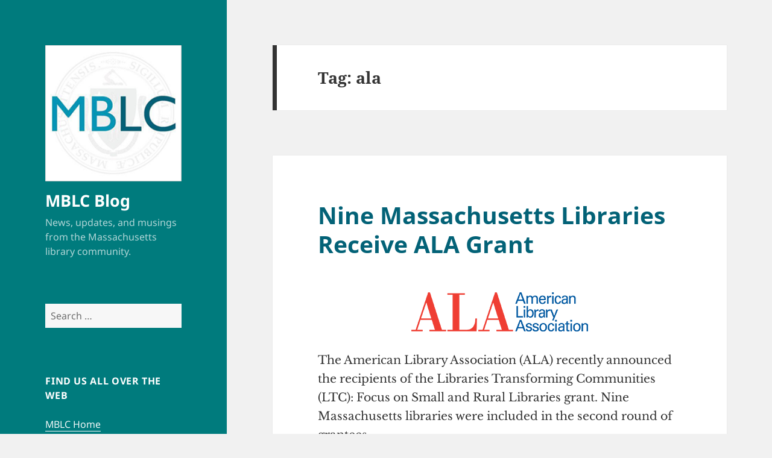

--- FILE ---
content_type: text/html; charset=UTF-8
request_url: https://mblc.state.ma.us/mblc_blog/tag/ala/
body_size: 16322
content:
<!DOCTYPE html>
<html lang="en-US" class="no-js">
<head>
	<meta charset="UTF-8">
	<meta name="viewport" content="width=device-width, initial-scale=1.0">
	<link rel="profile" href="https://gmpg.org/xfn/11">
	<link rel="pingback" href="https://mblc.state.ma.us/mblc_blog/xmlrpc.php">
	<script>(function(html){html.className = html.className.replace(/\bno-js\b/,'js')})(document.documentElement);</script>
<title>ala &#8211; MBLC Blog</title>
<meta name='robots' content='max-image-preview:large' />
	<style>img:is([sizes="auto" i], [sizes^="auto," i]) { contain-intrinsic-size: 3000px 1500px }</style>
	<link rel="alternate" type="application/rss+xml" title="MBLC Blog &raquo; Feed" href="https://mblc.state.ma.us/mblc_blog/feed/" />
<link rel="alternate" type="application/rss+xml" title="MBLC Blog &raquo; Comments Feed" href="https://mblc.state.ma.us/mblc_blog/comments/feed/" />
<link rel="alternate" type="application/rss+xml" title="MBLC Blog &raquo; ala Tag Feed" href="https://mblc.state.ma.us/mblc_blog/tag/ala/feed/" />
		<!-- This site uses the Google Analytics by MonsterInsights plugin v9.10.0 - Using Analytics tracking - https://www.monsterinsights.com/ -->
							<script src="//www.googletagmanager.com/gtag/js?id=G-F7YE9VPTD7"  data-cfasync="false" data-wpfc-render="false" async></script>
			<script data-cfasync="false" data-wpfc-render="false">
				var mi_version = '9.10.0';
				var mi_track_user = true;
				var mi_no_track_reason = '';
								var MonsterInsightsDefaultLocations = {"page_location":"https:\/\/mblc.state.ma.us\/mblc_blog\/tag\/ala\/"};
								if ( typeof MonsterInsightsPrivacyGuardFilter === 'function' ) {
					var MonsterInsightsLocations = (typeof MonsterInsightsExcludeQuery === 'object') ? MonsterInsightsPrivacyGuardFilter( MonsterInsightsExcludeQuery ) : MonsterInsightsPrivacyGuardFilter( MonsterInsightsDefaultLocations );
				} else {
					var MonsterInsightsLocations = (typeof MonsterInsightsExcludeQuery === 'object') ? MonsterInsightsExcludeQuery : MonsterInsightsDefaultLocations;
				}

								var disableStrs = [
										'ga-disable-G-F7YE9VPTD7',
									];

				/* Function to detect opted out users */
				function __gtagTrackerIsOptedOut() {
					for (var index = 0; index < disableStrs.length; index++) {
						if (document.cookie.indexOf(disableStrs[index] + '=true') > -1) {
							return true;
						}
					}

					return false;
				}

				/* Disable tracking if the opt-out cookie exists. */
				if (__gtagTrackerIsOptedOut()) {
					for (var index = 0; index < disableStrs.length; index++) {
						window[disableStrs[index]] = true;
					}
				}

				/* Opt-out function */
				function __gtagTrackerOptout() {
					for (var index = 0; index < disableStrs.length; index++) {
						document.cookie = disableStrs[index] + '=true; expires=Thu, 31 Dec 2099 23:59:59 UTC; path=/';
						window[disableStrs[index]] = true;
					}
				}

				if ('undefined' === typeof gaOptout) {
					function gaOptout() {
						__gtagTrackerOptout();
					}
				}
								window.dataLayer = window.dataLayer || [];

				window.MonsterInsightsDualTracker = {
					helpers: {},
					trackers: {},
				};
				if (mi_track_user) {
					function __gtagDataLayer() {
						dataLayer.push(arguments);
					}

					function __gtagTracker(type, name, parameters) {
						if (!parameters) {
							parameters = {};
						}

						if (parameters.send_to) {
							__gtagDataLayer.apply(null, arguments);
							return;
						}

						if (type === 'event') {
														parameters.send_to = monsterinsights_frontend.v4_id;
							var hookName = name;
							if (typeof parameters['event_category'] !== 'undefined') {
								hookName = parameters['event_category'] + ':' + name;
							}

							if (typeof MonsterInsightsDualTracker.trackers[hookName] !== 'undefined') {
								MonsterInsightsDualTracker.trackers[hookName](parameters);
							} else {
								__gtagDataLayer('event', name, parameters);
							}
							
						} else {
							__gtagDataLayer.apply(null, arguments);
						}
					}

					__gtagTracker('js', new Date());
					__gtagTracker('set', {
						'developer_id.dZGIzZG': true,
											});
					if ( MonsterInsightsLocations.page_location ) {
						__gtagTracker('set', MonsterInsightsLocations);
					}
										__gtagTracker('config', 'G-F7YE9VPTD7', {"forceSSL":"true","anonymize_ip":"true"} );
										window.gtag = __gtagTracker;										(function () {
						/* https://developers.google.com/analytics/devguides/collection/analyticsjs/ */
						/* ga and __gaTracker compatibility shim. */
						var noopfn = function () {
							return null;
						};
						var newtracker = function () {
							return new Tracker();
						};
						var Tracker = function () {
							return null;
						};
						var p = Tracker.prototype;
						p.get = noopfn;
						p.set = noopfn;
						p.send = function () {
							var args = Array.prototype.slice.call(arguments);
							args.unshift('send');
							__gaTracker.apply(null, args);
						};
						var __gaTracker = function () {
							var len = arguments.length;
							if (len === 0) {
								return;
							}
							var f = arguments[len - 1];
							if (typeof f !== 'object' || f === null || typeof f.hitCallback !== 'function') {
								if ('send' === arguments[0]) {
									var hitConverted, hitObject = false, action;
									if ('event' === arguments[1]) {
										if ('undefined' !== typeof arguments[3]) {
											hitObject = {
												'eventAction': arguments[3],
												'eventCategory': arguments[2],
												'eventLabel': arguments[4],
												'value': arguments[5] ? arguments[5] : 1,
											}
										}
									}
									if ('pageview' === arguments[1]) {
										if ('undefined' !== typeof arguments[2]) {
											hitObject = {
												'eventAction': 'page_view',
												'page_path': arguments[2],
											}
										}
									}
									if (typeof arguments[2] === 'object') {
										hitObject = arguments[2];
									}
									if (typeof arguments[5] === 'object') {
										Object.assign(hitObject, arguments[5]);
									}
									if ('undefined' !== typeof arguments[1].hitType) {
										hitObject = arguments[1];
										if ('pageview' === hitObject.hitType) {
											hitObject.eventAction = 'page_view';
										}
									}
									if (hitObject) {
										action = 'timing' === arguments[1].hitType ? 'timing_complete' : hitObject.eventAction;
										hitConverted = mapArgs(hitObject);
										__gtagTracker('event', action, hitConverted);
									}
								}
								return;
							}

							function mapArgs(args) {
								var arg, hit = {};
								var gaMap = {
									'eventCategory': 'event_category',
									'eventAction': 'event_action',
									'eventLabel': 'event_label',
									'eventValue': 'event_value',
									'nonInteraction': 'non_interaction',
									'timingCategory': 'event_category',
									'timingVar': 'name',
									'timingValue': 'value',
									'timingLabel': 'event_label',
									'page': 'page_path',
									'location': 'page_location',
									'title': 'page_title',
									'referrer' : 'page_referrer',
								};
								for (arg in args) {
																		if (!(!args.hasOwnProperty(arg) || !gaMap.hasOwnProperty(arg))) {
										hit[gaMap[arg]] = args[arg];
									} else {
										hit[arg] = args[arg];
									}
								}
								return hit;
							}

							try {
								f.hitCallback();
							} catch (ex) {
							}
						};
						__gaTracker.create = newtracker;
						__gaTracker.getByName = newtracker;
						__gaTracker.getAll = function () {
							return [];
						};
						__gaTracker.remove = noopfn;
						__gaTracker.loaded = true;
						window['__gaTracker'] = __gaTracker;
					})();
									} else {
										console.log("");
					(function () {
						function __gtagTracker() {
							return null;
						}

						window['__gtagTracker'] = __gtagTracker;
						window['gtag'] = __gtagTracker;
					})();
									}
			</script>
							<!-- / Google Analytics by MonsterInsights -->
		<script>
window._wpemojiSettings = {"baseUrl":"https:\/\/s.w.org\/images\/core\/emoji\/16.0.1\/72x72\/","ext":".png","svgUrl":"https:\/\/s.w.org\/images\/core\/emoji\/16.0.1\/svg\/","svgExt":".svg","source":{"concatemoji":"https:\/\/mblc.state.ma.us\/mblc_blog\/wp-includes\/js\/wp-emoji-release.min.js?ver=b6a2d319f000a838a8868055d24cabbc"}};
/*! This file is auto-generated */
!function(s,n){var o,i,e;function c(e){try{var t={supportTests:e,timestamp:(new Date).valueOf()};sessionStorage.setItem(o,JSON.stringify(t))}catch(e){}}function p(e,t,n){e.clearRect(0,0,e.canvas.width,e.canvas.height),e.fillText(t,0,0);var t=new Uint32Array(e.getImageData(0,0,e.canvas.width,e.canvas.height).data),a=(e.clearRect(0,0,e.canvas.width,e.canvas.height),e.fillText(n,0,0),new Uint32Array(e.getImageData(0,0,e.canvas.width,e.canvas.height).data));return t.every(function(e,t){return e===a[t]})}function u(e,t){e.clearRect(0,0,e.canvas.width,e.canvas.height),e.fillText(t,0,0);for(var n=e.getImageData(16,16,1,1),a=0;a<n.data.length;a++)if(0!==n.data[a])return!1;return!0}function f(e,t,n,a){switch(t){case"flag":return n(e,"\ud83c\udff3\ufe0f\u200d\u26a7\ufe0f","\ud83c\udff3\ufe0f\u200b\u26a7\ufe0f")?!1:!n(e,"\ud83c\udde8\ud83c\uddf6","\ud83c\udde8\u200b\ud83c\uddf6")&&!n(e,"\ud83c\udff4\udb40\udc67\udb40\udc62\udb40\udc65\udb40\udc6e\udb40\udc67\udb40\udc7f","\ud83c\udff4\u200b\udb40\udc67\u200b\udb40\udc62\u200b\udb40\udc65\u200b\udb40\udc6e\u200b\udb40\udc67\u200b\udb40\udc7f");case"emoji":return!a(e,"\ud83e\udedf")}return!1}function g(e,t,n,a){var r="undefined"!=typeof WorkerGlobalScope&&self instanceof WorkerGlobalScope?new OffscreenCanvas(300,150):s.createElement("canvas"),o=r.getContext("2d",{willReadFrequently:!0}),i=(o.textBaseline="top",o.font="600 32px Arial",{});return e.forEach(function(e){i[e]=t(o,e,n,a)}),i}function t(e){var t=s.createElement("script");t.src=e,t.defer=!0,s.head.appendChild(t)}"undefined"!=typeof Promise&&(o="wpEmojiSettingsSupports",i=["flag","emoji"],n.supports={everything:!0,everythingExceptFlag:!0},e=new Promise(function(e){s.addEventListener("DOMContentLoaded",e,{once:!0})}),new Promise(function(t){var n=function(){try{var e=JSON.parse(sessionStorage.getItem(o));if("object"==typeof e&&"number"==typeof e.timestamp&&(new Date).valueOf()<e.timestamp+604800&&"object"==typeof e.supportTests)return e.supportTests}catch(e){}return null}();if(!n){if("undefined"!=typeof Worker&&"undefined"!=typeof OffscreenCanvas&&"undefined"!=typeof URL&&URL.createObjectURL&&"undefined"!=typeof Blob)try{var e="postMessage("+g.toString()+"("+[JSON.stringify(i),f.toString(),p.toString(),u.toString()].join(",")+"));",a=new Blob([e],{type:"text/javascript"}),r=new Worker(URL.createObjectURL(a),{name:"wpTestEmojiSupports"});return void(r.onmessage=function(e){c(n=e.data),r.terminate(),t(n)})}catch(e){}c(n=g(i,f,p,u))}t(n)}).then(function(e){for(var t in e)n.supports[t]=e[t],n.supports.everything=n.supports.everything&&n.supports[t],"flag"!==t&&(n.supports.everythingExceptFlag=n.supports.everythingExceptFlag&&n.supports[t]);n.supports.everythingExceptFlag=n.supports.everythingExceptFlag&&!n.supports.flag,n.DOMReady=!1,n.readyCallback=function(){n.DOMReady=!0}}).then(function(){return e}).then(function(){var e;n.supports.everything||(n.readyCallback(),(e=n.source||{}).concatemoji?t(e.concatemoji):e.wpemoji&&e.twemoji&&(t(e.twemoji),t(e.wpemoji)))}))}((window,document),window._wpemojiSettings);
</script>
<style id='wp-emoji-styles-inline-css'>

	img.wp-smiley, img.emoji {
		display: inline !important;
		border: none !important;
		box-shadow: none !important;
		height: 1em !important;
		width: 1em !important;
		margin: 0 0.07em !important;
		vertical-align: -0.1em !important;
		background: none !important;
		padding: 0 !important;
	}
</style>
<link rel='stylesheet' id='wp-block-library-css' href='https://mblc.state.ma.us/mblc_blog/wp-includes/css/dist/block-library/style.min.css?ver=b6a2d319f000a838a8868055d24cabbc' media='all' />
<style id='wp-block-library-theme-inline-css'>
.wp-block-audio :where(figcaption){color:#555;font-size:13px;text-align:center}.is-dark-theme .wp-block-audio :where(figcaption){color:#ffffffa6}.wp-block-audio{margin:0 0 1em}.wp-block-code{border:1px solid #ccc;border-radius:4px;font-family:Menlo,Consolas,monaco,monospace;padding:.8em 1em}.wp-block-embed :where(figcaption){color:#555;font-size:13px;text-align:center}.is-dark-theme .wp-block-embed :where(figcaption){color:#ffffffa6}.wp-block-embed{margin:0 0 1em}.blocks-gallery-caption{color:#555;font-size:13px;text-align:center}.is-dark-theme .blocks-gallery-caption{color:#ffffffa6}:root :where(.wp-block-image figcaption){color:#555;font-size:13px;text-align:center}.is-dark-theme :root :where(.wp-block-image figcaption){color:#ffffffa6}.wp-block-image{margin:0 0 1em}.wp-block-pullquote{border-bottom:4px solid;border-top:4px solid;color:currentColor;margin-bottom:1.75em}.wp-block-pullquote cite,.wp-block-pullquote footer,.wp-block-pullquote__citation{color:currentColor;font-size:.8125em;font-style:normal;text-transform:uppercase}.wp-block-quote{border-left:.25em solid;margin:0 0 1.75em;padding-left:1em}.wp-block-quote cite,.wp-block-quote footer{color:currentColor;font-size:.8125em;font-style:normal;position:relative}.wp-block-quote:where(.has-text-align-right){border-left:none;border-right:.25em solid;padding-left:0;padding-right:1em}.wp-block-quote:where(.has-text-align-center){border:none;padding-left:0}.wp-block-quote.is-large,.wp-block-quote.is-style-large,.wp-block-quote:where(.is-style-plain){border:none}.wp-block-search .wp-block-search__label{font-weight:700}.wp-block-search__button{border:1px solid #ccc;padding:.375em .625em}:where(.wp-block-group.has-background){padding:1.25em 2.375em}.wp-block-separator.has-css-opacity{opacity:.4}.wp-block-separator{border:none;border-bottom:2px solid;margin-left:auto;margin-right:auto}.wp-block-separator.has-alpha-channel-opacity{opacity:1}.wp-block-separator:not(.is-style-wide):not(.is-style-dots){width:100px}.wp-block-separator.has-background:not(.is-style-dots){border-bottom:none;height:1px}.wp-block-separator.has-background:not(.is-style-wide):not(.is-style-dots){height:2px}.wp-block-table{margin:0 0 1em}.wp-block-table td,.wp-block-table th{word-break:normal}.wp-block-table :where(figcaption){color:#555;font-size:13px;text-align:center}.is-dark-theme .wp-block-table :where(figcaption){color:#ffffffa6}.wp-block-video :where(figcaption){color:#555;font-size:13px;text-align:center}.is-dark-theme .wp-block-video :where(figcaption){color:#ffffffa6}.wp-block-video{margin:0 0 1em}:root :where(.wp-block-template-part.has-background){margin-bottom:0;margin-top:0;padding:1.25em 2.375em}
</style>
<style id='classic-theme-styles-inline-css'>
/*! This file is auto-generated */
.wp-block-button__link{color:#fff;background-color:#32373c;border-radius:9999px;box-shadow:none;text-decoration:none;padding:calc(.667em + 2px) calc(1.333em + 2px);font-size:1.125em}.wp-block-file__button{background:#32373c;color:#fff;text-decoration:none}
</style>
<style id='global-styles-inline-css'>
:root{--wp--preset--aspect-ratio--square: 1;--wp--preset--aspect-ratio--4-3: 4/3;--wp--preset--aspect-ratio--3-4: 3/4;--wp--preset--aspect-ratio--3-2: 3/2;--wp--preset--aspect-ratio--2-3: 2/3;--wp--preset--aspect-ratio--16-9: 16/9;--wp--preset--aspect-ratio--9-16: 9/16;--wp--preset--color--black: #000000;--wp--preset--color--cyan-bluish-gray: #abb8c3;--wp--preset--color--white: #fff;--wp--preset--color--pale-pink: #f78da7;--wp--preset--color--vivid-red: #cf2e2e;--wp--preset--color--luminous-vivid-orange: #ff6900;--wp--preset--color--luminous-vivid-amber: #fcb900;--wp--preset--color--light-green-cyan: #7bdcb5;--wp--preset--color--vivid-green-cyan: #00d084;--wp--preset--color--pale-cyan-blue: #8ed1fc;--wp--preset--color--vivid-cyan-blue: #0693e3;--wp--preset--color--vivid-purple: #9b51e0;--wp--preset--color--dark-gray: #111;--wp--preset--color--light-gray: #f1f1f1;--wp--preset--color--yellow: #f4ca16;--wp--preset--color--dark-brown: #352712;--wp--preset--color--medium-pink: #e53b51;--wp--preset--color--light-pink: #ffe5d1;--wp--preset--color--dark-purple: #2e2256;--wp--preset--color--purple: #674970;--wp--preset--color--blue-gray: #22313f;--wp--preset--color--bright-blue: #55c3dc;--wp--preset--color--light-blue: #e9f2f9;--wp--preset--gradient--vivid-cyan-blue-to-vivid-purple: linear-gradient(135deg,rgba(6,147,227,1) 0%,rgb(155,81,224) 100%);--wp--preset--gradient--light-green-cyan-to-vivid-green-cyan: linear-gradient(135deg,rgb(122,220,180) 0%,rgb(0,208,130) 100%);--wp--preset--gradient--luminous-vivid-amber-to-luminous-vivid-orange: linear-gradient(135deg,rgba(252,185,0,1) 0%,rgba(255,105,0,1) 100%);--wp--preset--gradient--luminous-vivid-orange-to-vivid-red: linear-gradient(135deg,rgba(255,105,0,1) 0%,rgb(207,46,46) 100%);--wp--preset--gradient--very-light-gray-to-cyan-bluish-gray: linear-gradient(135deg,rgb(238,238,238) 0%,rgb(169,184,195) 100%);--wp--preset--gradient--cool-to-warm-spectrum: linear-gradient(135deg,rgb(74,234,220) 0%,rgb(151,120,209) 20%,rgb(207,42,186) 40%,rgb(238,44,130) 60%,rgb(251,105,98) 80%,rgb(254,248,76) 100%);--wp--preset--gradient--blush-light-purple: linear-gradient(135deg,rgb(255,206,236) 0%,rgb(152,150,240) 100%);--wp--preset--gradient--blush-bordeaux: linear-gradient(135deg,rgb(254,205,165) 0%,rgb(254,45,45) 50%,rgb(107,0,62) 100%);--wp--preset--gradient--luminous-dusk: linear-gradient(135deg,rgb(255,203,112) 0%,rgb(199,81,192) 50%,rgb(65,88,208) 100%);--wp--preset--gradient--pale-ocean: linear-gradient(135deg,rgb(255,245,203) 0%,rgb(182,227,212) 50%,rgb(51,167,181) 100%);--wp--preset--gradient--electric-grass: linear-gradient(135deg,rgb(202,248,128) 0%,rgb(113,206,126) 100%);--wp--preset--gradient--midnight: linear-gradient(135deg,rgb(2,3,129) 0%,rgb(40,116,252) 100%);--wp--preset--gradient--dark-gray-gradient-gradient: linear-gradient(90deg, rgba(17,17,17,1) 0%, rgba(42,42,42,1) 100%);--wp--preset--gradient--light-gray-gradient: linear-gradient(90deg, rgba(241,241,241,1) 0%, rgba(215,215,215,1) 100%);--wp--preset--gradient--white-gradient: linear-gradient(90deg, rgba(255,255,255,1) 0%, rgba(230,230,230,1) 100%);--wp--preset--gradient--yellow-gradient: linear-gradient(90deg, rgba(244,202,22,1) 0%, rgba(205,168,10,1) 100%);--wp--preset--gradient--dark-brown-gradient: linear-gradient(90deg, rgba(53,39,18,1) 0%, rgba(91,67,31,1) 100%);--wp--preset--gradient--medium-pink-gradient: linear-gradient(90deg, rgba(229,59,81,1) 0%, rgba(209,28,51,1) 100%);--wp--preset--gradient--light-pink-gradient: linear-gradient(90deg, rgba(255,229,209,1) 0%, rgba(255,200,158,1) 100%);--wp--preset--gradient--dark-purple-gradient: linear-gradient(90deg, rgba(46,34,86,1) 0%, rgba(66,48,123,1) 100%);--wp--preset--gradient--purple-gradient: linear-gradient(90deg, rgba(103,73,112,1) 0%, rgba(131,93,143,1) 100%);--wp--preset--gradient--blue-gray-gradient: linear-gradient(90deg, rgba(34,49,63,1) 0%, rgba(52,75,96,1) 100%);--wp--preset--gradient--bright-blue-gradient: linear-gradient(90deg, rgba(85,195,220,1) 0%, rgba(43,180,211,1) 100%);--wp--preset--gradient--light-blue-gradient: linear-gradient(90deg, rgba(233,242,249,1) 0%, rgba(193,218,238,1) 100%);--wp--preset--font-size--small: 13px;--wp--preset--font-size--medium: 20px;--wp--preset--font-size--large: 36px;--wp--preset--font-size--x-large: 42px;--wp--preset--spacing--20: 0.44rem;--wp--preset--spacing--30: 0.67rem;--wp--preset--spacing--40: 1rem;--wp--preset--spacing--50: 1.5rem;--wp--preset--spacing--60: 2.25rem;--wp--preset--spacing--70: 3.38rem;--wp--preset--spacing--80: 5.06rem;--wp--preset--shadow--natural: 6px 6px 9px rgba(0, 0, 0, 0.2);--wp--preset--shadow--deep: 12px 12px 50px rgba(0, 0, 0, 0.4);--wp--preset--shadow--sharp: 6px 6px 0px rgba(0, 0, 0, 0.2);--wp--preset--shadow--outlined: 6px 6px 0px -3px rgba(255, 255, 255, 1), 6px 6px rgba(0, 0, 0, 1);--wp--preset--shadow--crisp: 6px 6px 0px rgba(0, 0, 0, 1);}:where(.is-layout-flex){gap: 0.5em;}:where(.is-layout-grid){gap: 0.5em;}body .is-layout-flex{display: flex;}.is-layout-flex{flex-wrap: wrap;align-items: center;}.is-layout-flex > :is(*, div){margin: 0;}body .is-layout-grid{display: grid;}.is-layout-grid > :is(*, div){margin: 0;}:where(.wp-block-columns.is-layout-flex){gap: 2em;}:where(.wp-block-columns.is-layout-grid){gap: 2em;}:where(.wp-block-post-template.is-layout-flex){gap: 1.25em;}:where(.wp-block-post-template.is-layout-grid){gap: 1.25em;}.has-black-color{color: var(--wp--preset--color--black) !important;}.has-cyan-bluish-gray-color{color: var(--wp--preset--color--cyan-bluish-gray) !important;}.has-white-color{color: var(--wp--preset--color--white) !important;}.has-pale-pink-color{color: var(--wp--preset--color--pale-pink) !important;}.has-vivid-red-color{color: var(--wp--preset--color--vivid-red) !important;}.has-luminous-vivid-orange-color{color: var(--wp--preset--color--luminous-vivid-orange) !important;}.has-luminous-vivid-amber-color{color: var(--wp--preset--color--luminous-vivid-amber) !important;}.has-light-green-cyan-color{color: var(--wp--preset--color--light-green-cyan) !important;}.has-vivid-green-cyan-color{color: var(--wp--preset--color--vivid-green-cyan) !important;}.has-pale-cyan-blue-color{color: var(--wp--preset--color--pale-cyan-blue) !important;}.has-vivid-cyan-blue-color{color: var(--wp--preset--color--vivid-cyan-blue) !important;}.has-vivid-purple-color{color: var(--wp--preset--color--vivid-purple) !important;}.has-black-background-color{background-color: var(--wp--preset--color--black) !important;}.has-cyan-bluish-gray-background-color{background-color: var(--wp--preset--color--cyan-bluish-gray) !important;}.has-white-background-color{background-color: var(--wp--preset--color--white) !important;}.has-pale-pink-background-color{background-color: var(--wp--preset--color--pale-pink) !important;}.has-vivid-red-background-color{background-color: var(--wp--preset--color--vivid-red) !important;}.has-luminous-vivid-orange-background-color{background-color: var(--wp--preset--color--luminous-vivid-orange) !important;}.has-luminous-vivid-amber-background-color{background-color: var(--wp--preset--color--luminous-vivid-amber) !important;}.has-light-green-cyan-background-color{background-color: var(--wp--preset--color--light-green-cyan) !important;}.has-vivid-green-cyan-background-color{background-color: var(--wp--preset--color--vivid-green-cyan) !important;}.has-pale-cyan-blue-background-color{background-color: var(--wp--preset--color--pale-cyan-blue) !important;}.has-vivid-cyan-blue-background-color{background-color: var(--wp--preset--color--vivid-cyan-blue) !important;}.has-vivid-purple-background-color{background-color: var(--wp--preset--color--vivid-purple) !important;}.has-black-border-color{border-color: var(--wp--preset--color--black) !important;}.has-cyan-bluish-gray-border-color{border-color: var(--wp--preset--color--cyan-bluish-gray) !important;}.has-white-border-color{border-color: var(--wp--preset--color--white) !important;}.has-pale-pink-border-color{border-color: var(--wp--preset--color--pale-pink) !important;}.has-vivid-red-border-color{border-color: var(--wp--preset--color--vivid-red) !important;}.has-luminous-vivid-orange-border-color{border-color: var(--wp--preset--color--luminous-vivid-orange) !important;}.has-luminous-vivid-amber-border-color{border-color: var(--wp--preset--color--luminous-vivid-amber) !important;}.has-light-green-cyan-border-color{border-color: var(--wp--preset--color--light-green-cyan) !important;}.has-vivid-green-cyan-border-color{border-color: var(--wp--preset--color--vivid-green-cyan) !important;}.has-pale-cyan-blue-border-color{border-color: var(--wp--preset--color--pale-cyan-blue) !important;}.has-vivid-cyan-blue-border-color{border-color: var(--wp--preset--color--vivid-cyan-blue) !important;}.has-vivid-purple-border-color{border-color: var(--wp--preset--color--vivid-purple) !important;}.has-vivid-cyan-blue-to-vivid-purple-gradient-background{background: var(--wp--preset--gradient--vivid-cyan-blue-to-vivid-purple) !important;}.has-light-green-cyan-to-vivid-green-cyan-gradient-background{background: var(--wp--preset--gradient--light-green-cyan-to-vivid-green-cyan) !important;}.has-luminous-vivid-amber-to-luminous-vivid-orange-gradient-background{background: var(--wp--preset--gradient--luminous-vivid-amber-to-luminous-vivid-orange) !important;}.has-luminous-vivid-orange-to-vivid-red-gradient-background{background: var(--wp--preset--gradient--luminous-vivid-orange-to-vivid-red) !important;}.has-very-light-gray-to-cyan-bluish-gray-gradient-background{background: var(--wp--preset--gradient--very-light-gray-to-cyan-bluish-gray) !important;}.has-cool-to-warm-spectrum-gradient-background{background: var(--wp--preset--gradient--cool-to-warm-spectrum) !important;}.has-blush-light-purple-gradient-background{background: var(--wp--preset--gradient--blush-light-purple) !important;}.has-blush-bordeaux-gradient-background{background: var(--wp--preset--gradient--blush-bordeaux) !important;}.has-luminous-dusk-gradient-background{background: var(--wp--preset--gradient--luminous-dusk) !important;}.has-pale-ocean-gradient-background{background: var(--wp--preset--gradient--pale-ocean) !important;}.has-electric-grass-gradient-background{background: var(--wp--preset--gradient--electric-grass) !important;}.has-midnight-gradient-background{background: var(--wp--preset--gradient--midnight) !important;}.has-small-font-size{font-size: var(--wp--preset--font-size--small) !important;}.has-medium-font-size{font-size: var(--wp--preset--font-size--medium) !important;}.has-large-font-size{font-size: var(--wp--preset--font-size--large) !important;}.has-x-large-font-size{font-size: var(--wp--preset--font-size--x-large) !important;}
:where(.wp-block-post-template.is-layout-flex){gap: 1.25em;}:where(.wp-block-post-template.is-layout-grid){gap: 1.25em;}
:where(.wp-block-columns.is-layout-flex){gap: 2em;}:where(.wp-block-columns.is-layout-grid){gap: 2em;}
:root :where(.wp-block-pullquote){font-size: 1.5em;line-height: 1.6;}
</style>
<link rel='stylesheet' id='h5p-plugin-styles-css' href='https://mblc.state.ma.us/mblc_blog/wp-content/plugins/h5p/h5p-php-library/styles/h5p.css?ver=1.16.1' media='all' />
<link rel='stylesheet' id='twentyfifteen-fonts-css' href='https://mblc.state.ma.us/mblc_blog/wp-content/themes/twentyfifteen/assets/fonts/noto-sans-plus-noto-serif-plus-inconsolata.css?ver=20230328' media='all' />
<link rel='stylesheet' id='genericons-css' href='https://mblc.state.ma.us/mblc_blog/wp-content/themes/twentyfifteen/genericons/genericons.css?ver=20201026' media='all' />
<link rel='stylesheet' id='twentyfifteen-style-css' href='https://mblc.state.ma.us/mblc_blog/wp-content/themes/twentyfifteen/style.css?ver=20250415' media='all' />
<style id='twentyfifteen-style-inline-css'>

		/* Custom Header Background Color */
		body:before,
		.site-header {
			background-color: #007b7d;
		}

		@media screen and (min-width: 59.6875em) {
			.site-header,
			.secondary {
				background-color: transparent;
			}

			.widget button,
			.widget input[type="button"],
			.widget input[type="reset"],
			.widget input[type="submit"],
			.widget_calendar tbody a,
			.widget_calendar tbody a:hover,
			.widget_calendar tbody a:focus {
				color: #007b7d;
			}
		}
	

		/* Custom Sidebar Text Color */
		.site-title a,
		.site-description,
		.secondary-toggle:before {
			color: #ffffff;
		}

		.site-title a:hover,
		.site-title a:focus {
			color: rgba( 255, 255, 255, 0.7);
		}

		.secondary-toggle {
			border-color: rgba( 255, 255, 255, 0.1);
		}

		.secondary-toggle:hover,
		.secondary-toggle:focus {
			border-color: rgba( 255, 255, 255, 0.3);
		}

		.site-title a {
			outline-color: rgba( 255, 255, 255, 0.3);
		}

		@media screen and (min-width: 59.6875em) {
			.secondary a,
			.dropdown-toggle:after,
			.widget-title,
			.widget blockquote cite,
			.widget blockquote small {
				color: #ffffff;
			}

			.widget button,
			.widget input[type="button"],
			.widget input[type="reset"],
			.widget input[type="submit"],
			.widget_calendar tbody a {
				background-color: #ffffff;
			}

			.textwidget a {
				border-color: #ffffff;
			}

			.secondary a:hover,
			.secondary a:focus,
			.main-navigation .menu-item-description,
			.widget,
			.widget blockquote,
			.widget .wp-caption-text,
			.widget .gallery-caption {
				color: rgba( 255, 255, 255, 0.7);
			}

			.widget button:hover,
			.widget button:focus,
			.widget input[type="button"]:hover,
			.widget input[type="button"]:focus,
			.widget input[type="reset"]:hover,
			.widget input[type="reset"]:focus,
			.widget input[type="submit"]:hover,
			.widget input[type="submit"]:focus,
			.widget_calendar tbody a:hover,
			.widget_calendar tbody a:focus {
				background-color: rgba( 255, 255, 255, 0.7);
			}

			.widget blockquote {
				border-color: rgba( 255, 255, 255, 0.7);
			}

			.main-navigation ul,
			.main-navigation li,
			.secondary-toggle,
			.widget input,
			.widget textarea,
			.widget table,
			.widget th,
			.widget td,
			.widget pre,
			.widget li,
			.widget_categories .children,
			.widget_nav_menu .sub-menu,
			.widget_pages .children,
			.widget abbr[title] {
				border-color: rgba( 255, 255, 255, 0.1);
			}

			.dropdown-toggle:hover,
			.dropdown-toggle:focus,
			.widget hr {
				background-color: rgba( 255, 255, 255, 0.1);
			}

			.widget input:focus,
			.widget textarea:focus {
				border-color: rgba( 255, 255, 255, 0.3);
			}

			.sidebar a:focus,
			.dropdown-toggle:focus {
				outline-color: rgba( 255, 255, 255, 0.3);
			}
		}
	
</style>
<link rel='stylesheet' id='twentyfifteen-block-style-css' href='https://mblc.state.ma.us/mblc_blog/wp-content/themes/twentyfifteen/css/blocks.css?ver=20240715' media='all' />
<script src="https://mblc.state.ma.us/mblc_blog/wp-content/plugins/google-analytics-for-wordpress/assets/js/frontend-gtag.min.js?ver=9.10.0" id="monsterinsights-frontend-script-js" async data-wp-strategy="async"></script>
<script data-cfasync="false" data-wpfc-render="false" id='monsterinsights-frontend-script-js-extra'>var monsterinsights_frontend = {"js_events_tracking":"true","download_extensions":"doc,pdf,ppt,zip,xls,docx,pptx,xlsx","inbound_paths":"[]","home_url":"https:\/\/mblc.state.ma.us\/mblc_blog","hash_tracking":"false","v4_id":"G-F7YE9VPTD7"};</script>
<script src="https://mblc.state.ma.us/mblc_blog/wp-includes/js/jquery/jquery.min.js?ver=3.7.1" id="jquery-core-js"></script>
<script src="https://mblc.state.ma.us/mblc_blog/wp-includes/js/jquery/jquery-migrate.min.js?ver=3.4.1" id="jquery-migrate-js"></script>
<script id="twentyfifteen-script-js-extra">
var screenReaderText = {"expand":"<span class=\"screen-reader-text\">expand child menu<\/span>","collapse":"<span class=\"screen-reader-text\">collapse child menu<\/span>"};
</script>
<script src="https://mblc.state.ma.us/mblc_blog/wp-content/themes/twentyfifteen/js/functions.js?ver=20250303" id="twentyfifteen-script-js" defer data-wp-strategy="defer"></script>
<link rel="https://api.w.org/" href="https://mblc.state.ma.us/mblc_blog/wp-json/" /><link rel="alternate" title="JSON" type="application/json" href="https://mblc.state.ma.us/mblc_blog/wp-json/wp/v2/tags/37" /><link rel="EditURI" type="application/rsd+xml" title="RSD" href="https://mblc.state.ma.us/mblc_blog/xmlrpc.php?rsd" />

<link rel="icon" href="https://mblc.state.ma.us/mblc_blog/wp-content/uploads/2016/08/mblc-social.jpeg" sizes="32x32" />
<link rel="icon" href="https://mblc.state.ma.us/mblc_blog/wp-content/uploads/2016/08/mblc-social.jpeg" sizes="192x192" />
<link rel="apple-touch-icon" href="https://mblc.state.ma.us/mblc_blog/wp-content/uploads/2016/08/mblc-social.jpeg" />
<meta name="msapplication-TileImage" content="https://mblc.state.ma.us/mblc_blog/wp-content/uploads/2016/08/mblc-social.jpeg" />
		<style id="wp-custom-css">
			/*
You can add your own CSS here.

Click the help icon above to learn more.
*/

@font-face {
    font-family: "Open Sans";
    font-style: normal;
    font-weight: 400;
    src: local("Open Sans"), local("OpenSans"), url("https://fonts.gstatic.com/s/opensans/v13/K88pR3goAWT7BTt32Z01m4X0hVgzZQUfRDuZrPvH3D8.woff2") format("woff2");
    unicode-range: U+460-52F, U+20B4, U+2DE0-2DFF, U+A640-A69F;
}
@font-face {
    font-family: "Open Sans";
    font-style: normal;
    font-weight: 400;
    src: local("Open Sans"), local("OpenSans"), url("https://fonts.gstatic.com/s/opensans/v13/RjgO7rYTmqiVp7vzi-Q5UYX0hVgzZQUfRDuZrPvH3D8.woff2") format("woff2");
    unicode-range: U+400-45F, U+490-491, U+4B0-4B1, U+2116;
}
@font-face {
    font-family: "Open Sans";
    font-style: normal;
    font-weight: 400;
    src: local("Open Sans"), local("OpenSans"), url("https://fonts.gstatic.com/s/opensans/v13/LWCjsQkB6EMdfHrEVqA1KYX0hVgzZQUfRDuZrPvH3D8.woff2") format("woff2");
    unicode-range: U+1F00-1FFF;
}
@font-face {
    font-family: "Open Sans";
    font-style: normal;
    font-weight: 400;
    src: local("Open Sans"), local("OpenSans"), url("https://fonts.gstatic.com/s/opensans/v13/xozscpT2726on7jbcb_pAoX0hVgzZQUfRDuZrPvH3D8.woff2") format("woff2");
    unicode-range: U+370-3FF;
}
@font-face {
    font-family: "Open Sans";
    font-style: normal;
    font-weight: 400;
    src: local("Open Sans"), local("OpenSans"), url("https://fonts.gstatic.com/s/opensans/v13/59ZRklaO5bWGqF5A9baEEYX0hVgzZQUfRDuZrPvH3D8.woff2") format("woff2");
    unicode-range: U+102-103, U+1EA0-1EF9, U+20AB;
}
@font-face {
    font-family: "Open Sans";
    font-style: normal;
    font-weight: 400;
    src: local("Open Sans"), local("OpenSans"), url("https://fonts.gstatic.com/s/opensans/v13/u-WUoqrET9fUeobQW7jkRYX0hVgzZQUfRDuZrPvH3D8.woff2") format("woff2");
    unicode-range: U+100-24F, U+1E00-1EFF, U+20A0-20AB, U+20AD-20CF, U+2C60-2C7F, U+A720-A7FF;
}
@font-face {
    font-family: "Open Sans";
    font-style: normal;
    font-weight: 400;
    src: local("Open Sans"), local("OpenSans"), url("https://fonts.gstatic.com/s/opensans/v13/cJZKeOuBrn4kERxqtaUH3ZBw1xU1rKptJj_0jans920.woff2") format("woff2");
    unicode-range: U+0-FF, U+131, U+152-153, U+2C6, U+2DA, U+2DC, U+2000-206F, U+2074, U+20AC, U+2212, U+2215;
}
@font-face {
    font-family: "Open Sans";
    font-style: normal;
    font-weight: 600;
    src: local("Open Sans Semibold"), local("OpenSans-Semibold"), url("https://fonts.gstatic.com/s/opensans/v13/MTP_ySUJH_bn48VBG8sNSg7aC6SjiAOpAWOKfJDfVRY.woff2") format("woff2");
    unicode-range: U+460-52F, U+20B4, U+2DE0-2DFF, U+A640-A69F;
}
@font-face {
    font-family: "Open Sans";
    font-style: normal;
    font-weight: 600;
    src: local("Open Sans Semibold"), local("OpenSans-Semibold"), url("https://fonts.gstatic.com/s/opensans/v13/MTP_ySUJH_bn48VBG8sNShdwxCXfZpKo5kWAx_74bHs.woff2") format("woff2");
    unicode-range: U+400-45F, U+490-491, U+4B0-4B1, U+2116;
}
@font-face {
    font-family: "Open Sans";
    font-style: normal;
    font-weight: 600;
    src: local("Open Sans Semibold"), local("OpenSans-Semibold"), url("https://fonts.gstatic.com/s/opensans/v13/MTP_ySUJH_bn48VBG8sNSp6vnaPZw6nYDxM4SVEMFKg.woff2") format("woff2");
    unicode-range: U+1F00-1FFF;
}
@font-face {
    font-family: "Open Sans";
    font-style: normal;
    font-weight: 600;
    src: local("Open Sans Semibold"), local("OpenSans-Semibold"), url("https://fonts.gstatic.com/s/opensans/v13/MTP_ySUJH_bn48VBG8sNSvy1_HTwRwgtl1cPga3Fy3Y.woff2") format("woff2");
    unicode-range: U+370-3FF;
}
@font-face {
    font-family: "Open Sans";
    font-style: normal;
    font-weight: 600;
    src: local("Open Sans Semibold"), local("OpenSans-Semibold"), url("https://fonts.gstatic.com/s/opensans/v13/MTP_ySUJH_bn48VBG8sNSvgrLsWo7Jk1KvZser0olKY.woff2") format("woff2");
    unicode-range: U+102-103, U+1EA0-1EF9, U+20AB;
}
@font-face {
    font-family: "Open Sans";
    font-style: normal;
    font-weight: 600;
    src: local("Open Sans Semibold"), local("OpenSans-Semibold"), url("https://fonts.gstatic.com/s/opensans/v13/MTP_ySUJH_bn48VBG8sNSojoYw3YTyktCCer_ilOlhE.woff2") format("woff2");
    unicode-range: U+100-24F, U+1E00-1EFF, U+20A0-20AB, U+20AD-20CF, U+2C60-2C7F, U+A720-A7FF;
}
@font-face {
    font-family: "Open Sans";
    font-style: normal;
    font-weight: 600;
    src: local("Open Sans Semibold"), local("OpenSans-Semibold"), url("https://fonts.gstatic.com/s/opensans/v13/MTP_ySUJH_bn48VBG8sNShampu5_7CjHW5spxoeN3Vs.woff2") format("woff2");
    unicode-range: U+0-FF, U+131, U+152-153, U+2C6, U+2DA, U+2DC, U+2000-206F, U+2074, U+20AC, U+2212, U+2215;
}

@font-face {
    font-family: "Libre Baskerville";
    font-style: normal;
    font-weight: 400;
    src: local("Libre Baskerville"), local("LibreBaskerville-Regular"), url("https://fonts.gstatic.com/s/librebaskerville/v4/pR0sBQVcY0JZc_ciXjFsK56jerHLVJWaC-9Ja-RK4Ug.woff2") format("woff2");
    unicode-range: U+100-24F, U+1E00-1EFF, U+20A0-20AB, U+20AD-20CF, U+2C60-2C7F, U+A720-A7FF;
}
@font-face {
    font-family: "Libre Baskerville";
    font-style: normal;
    font-weight: 400;
    src: local("Libre Baskerville"), local("LibreBaskerville-Regular"), url("https://fonts.gstatic.com/s/librebaskerville/v4/pR0sBQVcY0JZc_ciXjFsK8j0T1k_tV7QYhgnOhA2764.woff2") format("woff2");
    unicode-range: U+0-FF, U+131, U+152-153, U+2C6, U+2DA, U+2DC, U+2000-206F, U+2074, U+20AC, U+2212, U+2215;
}


* {
font-family:'Open Sans',sans-serif;
}


.entry-content a, .entry-summary a, .page-content a, .comment-content a, .pingback .comment-body > a, .entry-footer a {
color:#036277;
font-weight:bold;
}

.entry-content a:hover, .entry-summary a:hover, .page-content a:hover, .comment-content a:hover, .pingback .comment-body > a:hover, .entry-footer a:hover {
color: #EAB428;
text-decoration:none;
border:none;
}

.entry-content a, .entry-summary a, .page-content a, .comment-content a, .pingback .comment-body > a, .entry-footer a {
border:none;
}

.entry-title a {
color:#036277;
}

.entry-title a:hover {
color:#EAB428;
}

.entry-content {
font-family:'Libre Baskerville'; serif;
}		</style>
		</head>

<body class="archive tag tag-ala tag-37 custom-background wp-custom-logo wp-embed-responsive wp-theme-twentyfifteen">
<div id="page" class="hfeed site">
	<a class="skip-link screen-reader-text" href="#content">
		Skip to content	</a>

	<div id="sidebar" class="sidebar">
		<header id="masthead" class="site-header">
			<div class="site-branding">
				<a href="https://mblc.state.ma.us/mblc_blog/" class="custom-logo-link" rel="home"><img width="246" height="246" src="https://mblc.state.ma.us/mblc_blog/wp-content/uploads/2016/08/mblc-wordpress.png" class="custom-logo" alt="MBLC Blog" decoding="async" fetchpriority="high" /></a>						<p class="site-title"><a href="https://mblc.state.ma.us/mblc_blog/" rel="home" >MBLC Blog</a></p>
												<p class="site-description">News, updates, and musings from the Massachusetts library community.</p>
										<button class="secondary-toggle">Menu and widgets</button>
			</div><!-- .site-branding -->
		</header><!-- .site-header -->

			<div id="secondary" class="secondary">

		
		
					<div id="widget-area" class="widget-area" role="complementary">
				<aside id="search-2" class="widget widget_search"><form role="search" method="get" class="search-form" action="https://mblc.state.ma.us/mblc_blog/">
				<label>
					<span class="screen-reader-text">Search for:</span>
					<input type="search" class="search-field" placeholder="Search &hellip;" value="" name="s" />
				</label>
				<input type="submit" class="search-submit screen-reader-text" value="Search" />
			</form></aside><aside id="text-2" class="widget widget_text"><h2 class="widget-title">find us all over the web</h2>			<div class="textwidget"><a href="https://mblc.state.ma.us"><i class="fa fa-home"></i> MBLC Home</a><br/>
<a href="http://guides.mblc.state.ma.us"><i class="fa fa-list-alt"></i> MBLC Resource Guides</a><br/>
<a href="https://libraries.state.ma.us"><i class="fa  fa-info-circle"></i> Massachusetts Libraries</a><br/>
<a href="https://facebook.com/mblclibraries"><i class="fa fa-facebook fa-lg"></i></a>&nbsp;&nbsp;<a href="https://twitter.com/mblclibraries"><i class="fa fa-twitter fa-lg"></i></a>&nbsp;&nbsp;<a href="https://pinterest.com/mblclibraries"><i class="fa fa-pinterest fa-lg"></i></a>&nbsp;&nbsp;<a href="https://flickr.com/mblclibraries"><i class="fa fa-flickr  fa-lg"></i></a>&nbsp;&nbsp;<a href="https://youtube.com/masslibraries" fa-lg><i class="fa fa-youtube"></i></a></div>
		</aside>
		<aside id="recent-posts-2" class="widget widget_recent_entries">
		<h2 class="widget-title">Recent Posts</h2><nav aria-label="Recent Posts">
		<ul>
											<li>
					<a href="https://mblc.state.ma.us/mblc_blog/2026/01/02/litn-dec2025/">Libraries in the News &#8211; December 2025</a>
									</li>
											<li>
					<a href="https://mblc.state.ma.us/mblc_blog/2025/12/24/mblc-dec25/">Service Update &#8211; December 24, 2025</a>
									</li>
											<li>
					<a href="https://mblc.state.ma.us/mblc_blog/2025/12/22/holiday-2025/">Closing the Chapter on 2025</a>
									</li>
											<li>
					<a href="https://mblc.state.ma.us/mblc_blog/2025/12/15/cc/">Core Connections: Building Community Supports &amp; Allyship at Your Library</a>
									</li>
											<li>
					<a href="https://mblc.state.ma.us/mblc_blog/2025/12/05/litn-nov25/">Libraries in the News &#8211; November 2025 📰</a>
									</li>
					</ul>

		</nav></aside><aside id="categories-3" class="widget widget_categories"><h2 class="widget-title">Categories</h2><nav aria-label="Categories">
			<ul>
					<li class="cat-item cat-item-208"><a href="https://mblc.state.ma.us/mblc_blog/category/census-2020/">Census 2020</a> (1)
</li>
	<li class="cat-item cat-item-279"><a href="https://mblc.state.ma.us/mblc_blog/category/commr/">Commissioners</a> (16)
</li>
	<li class="cat-item cat-item-78"><a href="https://mblc.state.ma.us/mblc_blog/category/conferences-events/">Conferences &amp; Events</a> (4)
</li>
	<li class="cat-item cat-item-9"><a href="https://mblc.state.ma.us/mblc_blog/category/construction/">Construction</a> (27)
</li>
	<li class="cat-item cat-item-289"><a href="https://mblc.state.ma.us/mblc_blog/category/fyl/">Fortifying Your Library</a> (18)
</li>
	<li class="cat-item cat-item-147"><a href="https://mblc.state.ma.us/mblc_blog/category/friends-of-libraries/">Friends of Libraries</a> (11)
</li>
	<li class="cat-item cat-item-195"><a href="https://mblc.state.ma.us/mblc_blog/category/grant-opportunity/">Grant Opportunity</a> (3)
</li>
	<li class="cat-item cat-item-291"><a href="https://mblc.state.ma.us/mblc_blog/category/imls/">IMLS</a> (12)
</li>
	<li class="cat-item cat-item-296"><a href="https://mblc.state.ma.us/mblc_blog/category/litn/">Libraries in the News</a> (4)
</li>
	<li class="cat-item cat-item-168"><a href="https://mblc.state.ma.us/mblc_blog/category/library-laws-and-regulations/">Library Laws and Regulations</a> (15)
</li>
	<li class="cat-item cat-item-21"><a href="https://mblc.state.ma.us/mblc_blog/category/library-news/">Library News</a> (106)
<ul class='children'>
	<li class="cat-item cat-item-144"><a href="https://mblc.state.ma.us/mblc_blog/category/library-news/library-news-bites/">Library News Bites</a> (55)
</li>
</ul>
</li>
	<li class="cat-item cat-item-221"><a href="https://mblc.state.ma.us/mblc_blog/category/local-libraries/">Local Libraries</a> (17)
</li>
	<li class="cat-item cat-item-7"><a href="https://mblc.state.ma.us/mblc_blog/category/lsta/">LSTA</a> (16)
</li>
	<li class="cat-item cat-item-292"><a href="https://mblc.state.ma.us/mblc_blog/category/mass-center-for-the-book/">Mass Center for the Book</a> (1)
</li>
	<li class="cat-item cat-item-2"><a href="https://mblc.state.ma.us/mblc_blog/category/mblc/">MBLC</a> (38)
</li>
	<li class="cat-item cat-item-175"><a href="https://mblc.state.ma.us/mblc_blog/category/networks/">Networks</a> (3)
</li>
	<li class="cat-item cat-item-212"><a href="https://mblc.state.ma.us/mblc_blog/category/online-resources/">Online Resources</a> (5)
</li>
	<li class="cat-item cat-item-179"><a href="https://mblc.state.ma.us/mblc_blog/category/people-of-preservation/">People of Preservation</a> (1)
</li>
	<li class="cat-item cat-item-167"><a href="https://mblc.state.ma.us/mblc_blog/category/pj-drive/">PJ Drive</a> (2)
</li>
	<li class="cat-item cat-item-10"><a href="https://mblc.state.ma.us/mblc_blog/category/preservation-digitization/">Preservation &amp; Digitization</a> (10)
<ul class='children'>
	<li class="cat-item cat-item-231"><a href="https://mblc.state.ma.us/mblc_blog/category/preservation-digitization/disaster-preparedness/">Disaster Preparedness</a> (1)
</li>
</ul>
</li>
	<li class="cat-item cat-item-290"><a href="https://mblc.state.ma.us/mblc_blog/category/press-release/">Press Release</a> (3)
</li>
	<li class="cat-item cat-item-45"><a href="https://mblc.state.ma.us/mblc_blog/category/professional-development/">Professional Development</a> (2)
</li>
	<li class="cat-item cat-item-182"><a href="https://mblc.state.ma.us/mblc_blog/category/programming/">Programming</a> (4)
</li>
	<li class="cat-item cat-item-32"><a href="https://mblc.state.ma.us/mblc_blog/category/promotion/">Promotion</a> (11)
</li>
	<li class="cat-item cat-item-12"><a href="https://mblc.state.ma.us/mblc_blog/category/resource-sharing/">Resource Sharing</a> (17)
</li>
	<li class="cat-item cat-item-285"><a href="https://mblc.state.ma.us/mblc_blog/category/service-update/">Service Update</a> (12)
</li>
	<li class="cat-item cat-item-106"><a href="https://mblc.state.ma.us/mblc_blog/category/special-collections/">Special Collections</a> (1)
</li>
	<li class="cat-item cat-item-11"><a href="https://mblc.state.ma.us/mblc_blog/category/state-aid/">State Aid</a> (3)
</li>
	<li class="cat-item cat-item-145"><a href="https://mblc.state.ma.us/mblc_blog/category/summer-reading/">Summer Reading</a> (1)
</li>
	<li class="cat-item cat-item-297"><a href="https://mblc.state.ma.us/mblc_blog/category/the-history-of-the-mblc/">The History of the MBLC</a> (2)
</li>
	<li class="cat-item cat-item-151"><a href="https://mblc.state.ma.us/mblc_blog/category/trustees/">Trustees</a> (13)
</li>
	<li class="cat-item cat-item-1"><a href="https://mblc.state.ma.us/mblc_blog/category/uncategorized/">Uncategorized</a> (24)
</li>
	<li class="cat-item cat-item-173"><a href="https://mblc.state.ma.us/mblc_blog/category/valentines/">Valentines</a> (1)
</li>
			</ul>

			</nav></aside><aside id="archives-2" class="widget widget_archive"><h2 class="widget-title">Archives</h2>		<label class="screen-reader-text" for="archives-dropdown-2">Archives</label>
		<select id="archives-dropdown-2" name="archive-dropdown">
			
			<option value="">Select Month</option>
				<option value='https://mblc.state.ma.us/mblc_blog/2026/01/'> January 2026 </option>
	<option value='https://mblc.state.ma.us/mblc_blog/2025/12/'> December 2025 </option>
	<option value='https://mblc.state.ma.us/mblc_blog/2025/11/'> November 2025 </option>
	<option value='https://mblc.state.ma.us/mblc_blog/2025/10/'> October 2025 </option>
	<option value='https://mblc.state.ma.us/mblc_blog/2025/09/'> September 2025 </option>
	<option value='https://mblc.state.ma.us/mblc_blog/2025/08/'> August 2025 </option>
	<option value='https://mblc.state.ma.us/mblc_blog/2025/07/'> July 2025 </option>
	<option value='https://mblc.state.ma.us/mblc_blog/2025/06/'> June 2025 </option>
	<option value='https://mblc.state.ma.us/mblc_blog/2025/05/'> May 2025 </option>
	<option value='https://mblc.state.ma.us/mblc_blog/2025/04/'> April 2025 </option>
	<option value='https://mblc.state.ma.us/mblc_blog/2025/03/'> March 2025 </option>
	<option value='https://mblc.state.ma.us/mblc_blog/2025/02/'> February 2025 </option>
	<option value='https://mblc.state.ma.us/mblc_blog/2024/04/'> April 2024 </option>
	<option value='https://mblc.state.ma.us/mblc_blog/2023/11/'> November 2023 </option>
	<option value='https://mblc.state.ma.us/mblc_blog/2023/10/'> October 2023 </option>
	<option value='https://mblc.state.ma.us/mblc_blog/2023/09/'> September 2023 </option>
	<option value='https://mblc.state.ma.us/mblc_blog/2023/08/'> August 2023 </option>
	<option value='https://mblc.state.ma.us/mblc_blog/2023/07/'> July 2023 </option>
	<option value='https://mblc.state.ma.us/mblc_blog/2023/05/'> May 2023 </option>
	<option value='https://mblc.state.ma.us/mblc_blog/2023/04/'> April 2023 </option>
	<option value='https://mblc.state.ma.us/mblc_blog/2023/02/'> February 2023 </option>
	<option value='https://mblc.state.ma.us/mblc_blog/2023/01/'> January 2023 </option>
	<option value='https://mblc.state.ma.us/mblc_blog/2022/11/'> November 2022 </option>
	<option value='https://mblc.state.ma.us/mblc_blog/2022/10/'> October 2022 </option>
	<option value='https://mblc.state.ma.us/mblc_blog/2022/09/'> September 2022 </option>
	<option value='https://mblc.state.ma.us/mblc_blog/2022/07/'> July 2022 </option>
	<option value='https://mblc.state.ma.us/mblc_blog/2022/06/'> June 2022 </option>
	<option value='https://mblc.state.ma.us/mblc_blog/2022/05/'> May 2022 </option>
	<option value='https://mblc.state.ma.us/mblc_blog/2022/04/'> April 2022 </option>
	<option value='https://mblc.state.ma.us/mblc_blog/2022/03/'> March 2022 </option>
	<option value='https://mblc.state.ma.us/mblc_blog/2022/02/'> February 2022 </option>
	<option value='https://mblc.state.ma.us/mblc_blog/2022/01/'> January 2022 </option>
	<option value='https://mblc.state.ma.us/mblc_blog/2021/11/'> November 2021 </option>
	<option value='https://mblc.state.ma.us/mblc_blog/2021/10/'> October 2021 </option>
	<option value='https://mblc.state.ma.us/mblc_blog/2021/09/'> September 2021 </option>
	<option value='https://mblc.state.ma.us/mblc_blog/2021/08/'> August 2021 </option>
	<option value='https://mblc.state.ma.us/mblc_blog/2021/07/'> July 2021 </option>
	<option value='https://mblc.state.ma.us/mblc_blog/2021/06/'> June 2021 </option>
	<option value='https://mblc.state.ma.us/mblc_blog/2021/05/'> May 2021 </option>
	<option value='https://mblc.state.ma.us/mblc_blog/2021/04/'> April 2021 </option>
	<option value='https://mblc.state.ma.us/mblc_blog/2021/03/'> March 2021 </option>
	<option value='https://mblc.state.ma.us/mblc_blog/2021/02/'> February 2021 </option>
	<option value='https://mblc.state.ma.us/mblc_blog/2021/01/'> January 2021 </option>
	<option value='https://mblc.state.ma.us/mblc_blog/2020/12/'> December 2020 </option>
	<option value='https://mblc.state.ma.us/mblc_blog/2020/10/'> October 2020 </option>
	<option value='https://mblc.state.ma.us/mblc_blog/2020/08/'> August 2020 </option>
	<option value='https://mblc.state.ma.us/mblc_blog/2020/07/'> July 2020 </option>
	<option value='https://mblc.state.ma.us/mblc_blog/2020/06/'> June 2020 </option>
	<option value='https://mblc.state.ma.us/mblc_blog/2020/05/'> May 2020 </option>
	<option value='https://mblc.state.ma.us/mblc_blog/2020/04/'> April 2020 </option>
	<option value='https://mblc.state.ma.us/mblc_blog/2020/03/'> March 2020 </option>
	<option value='https://mblc.state.ma.us/mblc_blog/2020/02/'> February 2020 </option>
	<option value='https://mblc.state.ma.us/mblc_blog/2020/01/'> January 2020 </option>
	<option value='https://mblc.state.ma.us/mblc_blog/2019/11/'> November 2019 </option>
	<option value='https://mblc.state.ma.us/mblc_blog/2019/10/'> October 2019 </option>
	<option value='https://mblc.state.ma.us/mblc_blog/2019/09/'> September 2019 </option>
	<option value='https://mblc.state.ma.us/mblc_blog/2019/08/'> August 2019 </option>
	<option value='https://mblc.state.ma.us/mblc_blog/2019/07/'> July 2019 </option>
	<option value='https://mblc.state.ma.us/mblc_blog/2019/06/'> June 2019 </option>
	<option value='https://mblc.state.ma.us/mblc_blog/2019/05/'> May 2019 </option>
	<option value='https://mblc.state.ma.us/mblc_blog/2019/04/'> April 2019 </option>
	<option value='https://mblc.state.ma.us/mblc_blog/2019/03/'> March 2019 </option>
	<option value='https://mblc.state.ma.us/mblc_blog/2019/02/'> February 2019 </option>
	<option value='https://mblc.state.ma.us/mblc_blog/2019/01/'> January 2019 </option>
	<option value='https://mblc.state.ma.us/mblc_blog/2018/12/'> December 2018 </option>
	<option value='https://mblc.state.ma.us/mblc_blog/2018/11/'> November 2018 </option>
	<option value='https://mblc.state.ma.us/mblc_blog/2018/07/'> July 2018 </option>
	<option value='https://mblc.state.ma.us/mblc_blog/2018/05/'> May 2018 </option>
	<option value='https://mblc.state.ma.us/mblc_blog/2018/04/'> April 2018 </option>
	<option value='https://mblc.state.ma.us/mblc_blog/2018/03/'> March 2018 </option>
	<option value='https://mblc.state.ma.us/mblc_blog/2017/12/'> December 2017 </option>
	<option value='https://mblc.state.ma.us/mblc_blog/2017/11/'> November 2017 </option>
	<option value='https://mblc.state.ma.us/mblc_blog/2017/09/'> September 2017 </option>
	<option value='https://mblc.state.ma.us/mblc_blog/2017/08/'> August 2017 </option>
	<option value='https://mblc.state.ma.us/mblc_blog/2017/07/'> July 2017 </option>
	<option value='https://mblc.state.ma.us/mblc_blog/2017/06/'> June 2017 </option>
	<option value='https://mblc.state.ma.us/mblc_blog/2017/05/'> May 2017 </option>
	<option value='https://mblc.state.ma.us/mblc_blog/2017/04/'> April 2017 </option>
	<option value='https://mblc.state.ma.us/mblc_blog/2017/03/'> March 2017 </option>
	<option value='https://mblc.state.ma.us/mblc_blog/2016/11/'> November 2016 </option>
	<option value='https://mblc.state.ma.us/mblc_blog/2016/10/'> October 2016 </option>
	<option value='https://mblc.state.ma.us/mblc_blog/2016/09/'> September 2016 </option>
	<option value='https://mblc.state.ma.us/mblc_blog/2016/08/'> August 2016 </option>

		</select>

			<script>
(function() {
	var dropdown = document.getElementById( "archives-dropdown-2" );
	function onSelectChange() {
		if ( dropdown.options[ dropdown.selectedIndex ].value !== '' ) {
			document.location.href = this.options[ this.selectedIndex ].value;
		}
	}
	dropdown.onchange = onSelectChange;
})();
</script>
</aside><aside id="meta-2" class="widget widget_meta"><h2 class="widget-title">Utilities</h2><nav aria-label="Utilities">
		<ul>
						<li><a href="https://mblc.state.ma.us/mblc_blog/wp-login.php">Log in</a></li>
			<li><a href="https://mblc.state.ma.us/mblc_blog/feed/">Entries feed</a></li>
			<li><a href="https://mblc.state.ma.us/mblc_blog/comments/feed/">Comments feed</a></li>

			<li><a href="https://wordpress.org/">WordPress.org</a></li>
		</ul>

		</nav></aside>			</div><!-- .widget-area -->
		
	</div><!-- .secondary -->

	</div><!-- .sidebar -->

	<div id="content" class="site-content">

	<section id="primary" class="content-area">
		<main id="main" class="site-main">

		
			<header class="page-header">
				<h1 class="page-title">Tag: <span>ala</span></h1>			</header><!-- .page-header -->

			
<article id="post-993" class="post-993 post type-post status-publish format-standard hentry category-library-news category-local-libraries tag-ala tag-grant tag-libraries-transforming-communities">
	
	<header class="entry-header">
		<h2 class="entry-title"><a href="https://mblc.state.ma.us/mblc_blog/2021/04/23/nine-massachusetts-libraries-receive-ala-grant/" rel="bookmark">Nine Massachusetts Libraries Receive ALA Grant</a></h2>	</header><!-- .entry-header -->

	<div class="entry-content">
		<p><img decoding="async" class="aligncenter size-full wp-image-994" src="https://mblc.state.ma.us/mblc_blog/wp-content/uploads/2021/04/ALA-Logo.png" alt="" width="293" height="65" /></p>
<p>The American Library Association (ALA) recently announced the recipients of the Libraries Transforming Communities (LTC): Focus on Small and Rural Libraries grant. Nine Massachusetts libraries were included in the second round of grantees.</p>
<p>The libraries include:</p>
<table width="348">
<tbody>
<tr>
<td width="248">Belding Memorial Library</td>
<td width="100">Ashfield</td>
</tr>
<tr>
<td width="248">Field Memorial Library</td>
<td width="100">Conway</td>
</tr>
<tr>
<td width="248">Millbury Public Library</td>
<td width="100">Millbury</td>
</tr>
<tr>
<td width="248">Sargent Memorial Library</td>
<td width="100">Boxborough</td>
</tr>
<tr>
<td width="248">Dighton Public Library</td>
<td width="100">Dighton</td>
</tr>
<tr>
<td width="248">Town of Southborough</td>
<td width="100">Southborough</td>
</tr>
<tr>
<td width="248">Scituate Town Library</td>
<td width="100">Scituate</td>
</tr>
<tr>
<td width="248">Elizabeth Taber Library</td>
<td width="100">Marion</td>
</tr>
<tr>
<td width="248">Whelden Memorial Library</td>
<td width="100">West Barnstable</td>
</tr>
</tbody>
</table>
<p>Participating libraries receive training in how to lead conversations through an ALA e-course on basic facilitation skills; host at least one conversation (in-person or virtual) with community members on a chosen topic; and receive $3,000 to support community engagement efforts. Grant funds may cover a range of expenses, including staff time and collections and technology purchases.</p>
<p>You can read more about the project in this <a href="https://urldefense.com/v3/__http:/www.ala.org/news/member-news/2021/04/ala-announces-recipients-1-million-community-engagement-funding-small-and-rural__;!!CUhgQOZqV7M!3gk3QDtKzGQtukFV2BPzlMlFaesZkFz4A-L8KRcpiZc9TKe_PkXJOjWuANjxzDg0z4cKam0$">press release</a>.</p>
	</div><!-- .entry-content -->

	
	<footer class="entry-footer">
		<span class="posted-on"><span class="screen-reader-text">Posted on </span><a href="https://mblc.state.ma.us/mblc_blog/2021/04/23/nine-massachusetts-libraries-receive-ala-grant/" rel="bookmark"><time class="entry-date published updated" datetime="2021-04-23T10:32:45-04:00">April 23, 2021</time></a></span><span class="byline"><span class="screen-reader-text">Author </span><span class="author vcard"><a class="url fn n" href="https://mblc.state.ma.us/mblc_blog/author/jthammasnong/">June Thammasnong</a></span></span><span class="cat-links"><span class="screen-reader-text">Categories </span><a href="https://mblc.state.ma.us/mblc_blog/category/library-news/" rel="category tag">Library News</a>, <a href="https://mblc.state.ma.us/mblc_blog/category/local-libraries/" rel="category tag">Local Libraries</a></span><span class="tags-links"><span class="screen-reader-text">Tags </span><a href="https://mblc.state.ma.us/mblc_blog/tag/ala/" rel="tag">ala</a>, <a href="https://mblc.state.ma.us/mblc_blog/tag/grant/" rel="tag">Grant</a>, <a href="https://mblc.state.ma.us/mblc_blog/tag/libraries-transforming-communities/" rel="tag">Libraries Transforming Communities</a></span><span class="comments-link"><a href="https://mblc.state.ma.us/mblc_blog/2021/04/23/nine-massachusetts-libraries-receive-ala-grant/#respond">Leave a comment<span class="screen-reader-text"> on Nine Massachusetts Libraries Receive ALA Grant</span></a></span>			</footer><!-- .entry-footer -->

</article><!-- #post-993 -->

<article id="post-100" class="post-100 post type-post status-publish format-standard hentry category-conferences-events category-library-news category-promotion tag-ala tag-american-library-association tag-banned-books-week tag-censorship tag-childrens-literature tag-diverse-books tag-diversity tag-freedom-to-read tag-intellectual-freedom tag-libraries tag-literature tag-young-adult-literature">
	
	<header class="entry-header">
		<h2 class="entry-title"><a href="https://mblc.state.ma.us/mblc_blog/2016/09/28/banned-books-week-2016/" rel="bookmark">Banned Books Week 2016</a></h2>	</header><!-- .entry-header -->

	<div class="entry-content">
		<p>It&#8217;s humpday of <a href="http://www.bannedbooksweek.org/">Banned Books Week 2016</a>. This year&#8217;s focus is on diversity in literature; books that get banned or challenged are disproportionately written by diverse authors.</p>
<p><img decoding="async" class="size-full wp-image-102 aligncenter" src="https://mblc.state.ma.us/mblc_blog/wp-content/uploads/2016/09/Diversity-banner-WEBSITE_550-wide.png" alt="celebrate diversity for banned books week, september 25-october 1, 2016" width="550" height="212" /></p>
<p>For the uninitiated, Banned Books Week is &#8220;an annual event celebrating the freedom to read&#8230; it highlights the value of free and open access to information, [and] brings together the entire book community; librarians, booksellers, publishers, journalists, teachers, and readers of all types, in shared support of the freedom to seek and to express ideas, even those some consider unorthodox or unpopular.&#8221; More than 11,300 books have been challenged since 1982, <a href="http://www.ala.org/advocacy/bbooks/banned">according to the American Library Association (ALA)</a>.</p>
<p>Throughout the U.S. at libraries, schools, universities, and other institutions, &#8220;read-a-thons&#8221; and &#8220;read-outs&#8221; of books banned over the years will increase awareness of both censorship and the importance of the freedom to read. This year, virtual read-outs from around the country are featured on <a href="https://www.youtube.com/bannedbooksweek">their own YouTube channel</a> as well.</p>
<p><img decoding="async" class="size-full wp-image-101 aligncenter" src="https://mblc.state.ma.us/mblc_blog/wp-content/uploads/2016/09/InfographicTopTen2015.png" alt="the top ten most challenged books of 2015 - titles &amp; authors listed below image" width="480" height="1200" /></p>
<h3>2015 Book Challenges in Detail</h3>
<p>(from the <a href="http://www.bannedbooksweek.org/about">Banned Books Week website</a>)</p>
<ol>
<li><strong>Looking for Alaska, by John Green</strong><br />
Reasons: Offensive language, sexually explicit, and unsuited for age group.</li>
<li><strong>Fifty Shades of Grey, by E. L. James</strong><br />
Reasons: Sexually explicit, unsuited to age group, and other (“poorly written,” “concerns that a group of teenagers will want to try it”).</li>
<li><strong>I Am Jazz, by Jessica Herthel and Jazz Jennings</strong><br />
Reasons: Inaccurate, homosexuality, sex education, religious viewpoint, and unsuited for age group.</li>
<li><strong>Beyond Magenta: Transgender Teens Speak Out, by Susan Kuklin</strong><br />
Reasons: Anti-family, offensive language, homosexuality, sex education, political viewpoint, religious viewpoint, unsuited for age group, and other (“wants to remove from collection to ward off complaints”).</li>
<li><strong>The Curious Incident of the Dog in the Night-Time, by Mark Haddon</strong><br />
Reasons: Offensive language, religious viewpoint, unsuited for age group, and other (“profanity and atheism”).</li>
<li><strong>The Holy Bible</strong><br />
Reasons: Religious viewpoint.</li>
<li><strong>Fun Home, by Alison Bechdel</strong><br />
Reasons: Violence and other (“graphic images”).</li>
<li><strong>Habibi, by Craig Thompson</strong><br />
Reasons: Nudity, sexually explicit, and unsuited for age group.</li>
<li><strong>Nasreen’s Secret School: A True Story from Afghanistan, by Jeanette Winter</strong><br />
Reasons: Religious viewpoint, unsuited to age group, and violence.</li>
<li><strong>Two Boys Kissing, by David Levithan</strong><br />
Reasons: Homosexuality and other (“condones public displays of affection”).</li>
</ol>
	</div><!-- .entry-content -->

	
	<footer class="entry-footer">
		<span class="posted-on"><span class="screen-reader-text">Posted on </span><a href="https://mblc.state.ma.us/mblc_blog/2016/09/28/banned-books-week-2016/" rel="bookmark"><time class="entry-date published" datetime="2016-09-28T14:55:07-04:00">September 28, 2016</time><time class="updated" datetime="2019-04-08T14:09:53-04:00">April 8, 2019</time></a></span><span class="byline"><span class="screen-reader-text">Author </span><span class="author vcard"><a class="url fn n" href="https://mblc.state.ma.us/mblc_blog/author/celeste/">Celeste Bruno</a></span></span><span class="cat-links"><span class="screen-reader-text">Categories </span><a href="https://mblc.state.ma.us/mblc_blog/category/conferences-events/" rel="category tag">Conferences &amp; Events</a>, <a href="https://mblc.state.ma.us/mblc_blog/category/library-news/" rel="category tag">Library News</a>, <a href="https://mblc.state.ma.us/mblc_blog/category/promotion/" rel="category tag">Promotion</a></span><span class="tags-links"><span class="screen-reader-text">Tags </span><a href="https://mblc.state.ma.us/mblc_blog/tag/ala/" rel="tag">ala</a>, <a href="https://mblc.state.ma.us/mblc_blog/tag/american-library-association/" rel="tag">american library association</a>, <a href="https://mblc.state.ma.us/mblc_blog/tag/banned-books-week/" rel="tag">banned books week</a>, <a href="https://mblc.state.ma.us/mblc_blog/tag/censorship/" rel="tag">censorship</a>, <a href="https://mblc.state.ma.us/mblc_blog/tag/childrens-literature/" rel="tag">children's literature</a>, <a href="https://mblc.state.ma.us/mblc_blog/tag/diverse-books/" rel="tag">diverse books</a>, <a href="https://mblc.state.ma.us/mblc_blog/tag/diversity/" rel="tag">diversity</a>, <a href="https://mblc.state.ma.us/mblc_blog/tag/freedom-to-read/" rel="tag">freedom to read</a>, <a href="https://mblc.state.ma.us/mblc_blog/tag/intellectual-freedom/" rel="tag">intellectual freedom</a>, <a href="https://mblc.state.ma.us/mblc_blog/tag/libraries/" rel="tag">libraries</a>, <a href="https://mblc.state.ma.us/mblc_blog/tag/literature/" rel="tag">literature</a>, <a href="https://mblc.state.ma.us/mblc_blog/tag/young-adult-literature/" rel="tag">young adult literature</a></span><span class="comments-link"><a href="https://mblc.state.ma.us/mblc_blog/2016/09/28/banned-books-week-2016/#respond">Leave a comment<span class="screen-reader-text"> on Banned Books Week 2016</span></a></span>			</footer><!-- .entry-footer -->

</article><!-- #post-100 -->

<article id="post-43" class="post-43 post type-post status-publish format-standard hentry category-library-news category-promotion tag-ala tag-american-library-association tag-back-to-school tag-i-love-libraries tag-library-card-signup-month tag-library-cards tag-librarycardsignup tag-massachusetts-libraries">
	
	<header class="entry-header">
		<h2 class="entry-title"><a href="https://mblc.state.ma.us/mblc_blog/2016/09/06/happy-national-library-card-signup-month/" rel="bookmark">Happy National Library Card Signup Month!</a></h2>	</header><!-- .entry-header -->

	<div class="entry-content">
		<p><img loading="lazy" decoding="async" class="size-full wp-image-44 aligncenter" src="https://mblc.state.ma.us/mblc_blog/wp-content/uploads/2016/09/libraries-transform-card-signup.png" alt="Because a library card is the most important school supply of all." width="810" height="594" /></p>
<p><a href="http://www.ilovelibraries.org/library-card">September is National Library Card Signup Month</a>, and with back-to-school season in full swing, the <a href="http://www.ala.org/news/press-releases/2016/08/library-card-provides-endless-opportunities-family-engagement">American Library Association reminds us</a>: &#8220;Children who use the library perform better in school and are more likely to continue to use the library for lifelong learning.&#8221;</p>
<p>Plus, kids who have library cards are just plain objectively cooler. Just ask Snoopy:</p>
<p><img loading="lazy" decoding="async" class="size-full wp-image-47 aligncenter" src="https://mblc.state.ma.us/mblc_blog/wp-content/uploads/2016/09/snoopy-signup.png" alt="What's cooler than being cool/ Having a library card. Get yours today!" width="1024" height="512" /></p>
<p>Follow <a href="http://www.ilovelibraries.org">I Love Libraries</a> on <a href="https://www.facebook.com/ILoveLibraries" target="_blank" rel="noopener noreferrer">Facebook</a> and <a href="https://twitter.com/ILoveLibraries" target="_blank" rel="noopener noreferrer">Twitter</a> and the hashtag #LibraryCardSignUp to join the celebration on social media. <a href="http://www.ala.org/conferencesevents/celebrationweeks/card">ALA has a promotional kit available</a> for libraries to use in their buildings and online, too.</p>
<p>And if your library is doing something special to celebrate, please let us know! We&#8217;d love to share your stories and photos here, or <a href="https://facebook.com/mblclibraries">Facebook</a> and <a href="https://twitter.com/mblclibraries">Twitter</a>.</p>
	</div><!-- .entry-content -->

	
	<footer class="entry-footer">
		<span class="posted-on"><span class="screen-reader-text">Posted on </span><a href="https://mblc.state.ma.us/mblc_blog/2016/09/06/happy-national-library-card-signup-month/" rel="bookmark"><time class="entry-date published" datetime="2016-09-06T17:41:36-04:00">September 6, 2016</time><time class="updated" datetime="2019-04-08T14:06:56-04:00">April 8, 2019</time></a></span><span class="byline"><span class="screen-reader-text">Author </span><span class="author vcard"><a class="url fn n" href="https://mblc.state.ma.us/mblc_blog/author/celeste/">Celeste Bruno</a></span></span><span class="cat-links"><span class="screen-reader-text">Categories </span><a href="https://mblc.state.ma.us/mblc_blog/category/library-news/" rel="category tag">Library News</a>, <a href="https://mblc.state.ma.us/mblc_blog/category/promotion/" rel="category tag">Promotion</a></span><span class="tags-links"><span class="screen-reader-text">Tags </span><a href="https://mblc.state.ma.us/mblc_blog/tag/ala/" rel="tag">ala</a>, <a href="https://mblc.state.ma.us/mblc_blog/tag/american-library-association/" rel="tag">american library association</a>, <a href="https://mblc.state.ma.us/mblc_blog/tag/back-to-school/" rel="tag">back to school</a>, <a href="https://mblc.state.ma.us/mblc_blog/tag/i-love-libraries/" rel="tag">i love libraries</a>, <a href="https://mblc.state.ma.us/mblc_blog/tag/library-card-signup-month/" rel="tag">library card signup month</a>, <a href="https://mblc.state.ma.us/mblc_blog/tag/library-cards/" rel="tag">library cards</a>, <a href="https://mblc.state.ma.us/mblc_blog/tag/librarycardsignup/" rel="tag">librarycardsignup</a>, <a href="https://mblc.state.ma.us/mblc_blog/tag/massachusetts-libraries/" rel="tag">massachusetts libraries</a></span><span class="comments-link"><a href="https://mblc.state.ma.us/mblc_blog/2016/09/06/happy-national-library-card-signup-month/#respond">Leave a comment<span class="screen-reader-text"> on Happy National Library Card Signup Month!</span></a></span>			</footer><!-- .entry-footer -->

</article><!-- #post-43 -->

		</main><!-- .site-main -->
	</section><!-- .content-area -->


	</div><!-- .site-content -->

	<footer id="colophon" class="site-footer">
		<div class="site-info">
									<a href="https://wordpress.org/" class="imprint">
				Proudly powered by WordPress			</a>
		</div><!-- .site-info -->
	</footer><!-- .site-footer -->

</div><!-- .site -->

<script type="speculationrules">
{"prefetch":[{"source":"document","where":{"and":[{"href_matches":"\/mblc_blog\/*"},{"not":{"href_matches":["\/mblc_blog\/wp-*.php","\/mblc_blog\/wp-admin\/*","\/mblc_blog\/wp-content\/uploads\/*","\/mblc_blog\/wp-content\/*","\/mblc_blog\/wp-content\/plugins\/*","\/mblc_blog\/wp-content\/themes\/twentyfifteen\/*","\/mblc_blog\/*\\?(.+)"]}},{"not":{"selector_matches":"a[rel~=\"nofollow\"]"}},{"not":{"selector_matches":".no-prefetch, .no-prefetch a"}}]},"eagerness":"conservative"}]}
</script>
<!-- Matomo -->
<script>
  var _paq = window._paq = window._paq || [];
  /* tracker methods like "setCustomDimension" should be called before "trackPageView" */
  _paq.push(['trackPageView']);
  _paq.push(['enableLinkTracking']);
  (function() {
    var u="https://mblc.state.ma.us/admin/piwik/";
    _paq.push(['setTrackerUrl', u+'piwik.php']);
    _paq.push(['setSiteId', '5']);
    var d=document, g=d.createElement('script'), s=d.getElementsByTagName('script')[0];
    g.async=true; g.src=u+'piwik.js'; s.parentNode.insertBefore(g,s);
  })();
</script>
<!-- End Matomo Code -->

</body>
</html>
